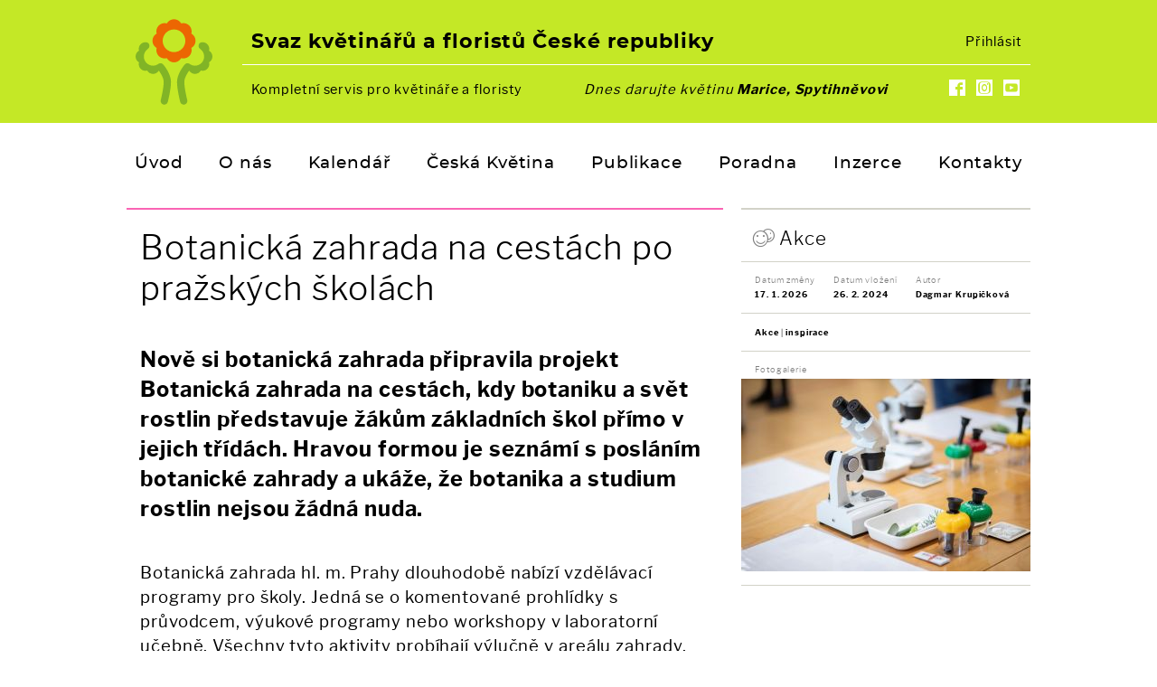

--- FILE ---
content_type: text/html; charset=utf-8
request_url: https://www.svazkvetinaruafloristu.cz/botanicka-zahrada-na-cestach-po-prazskych-skolach
body_size: 4049
content:
<!DOCTYPE html><html lang="cs_CZ"><head>
	<meta charset="utf-8" />
	<title>Botanická zahrada na cestách po pražských školách ~ Svaz květinářů a floristů ČR</title>
	<meta name="viewport" content="width=device-width, initial-scale=1"/>
	<meta name="description" content="Nově si botanická zahrada připravila projekt Botanická zahrada na cestách, kdy botaniku a svět rostlin představuje žákům základních škol přímo v jejich třídách. Hravou formou je seznámí s posláním botanické zahrady a ukáže, že botanika a studium rostlin nejsou žádná nuda.">
	<meta property="og:title" content="Botanická zahrada na cestách po pražských školách ~ Svaz květinářů a floristů ČR">
	<meta property="og:description" content="Nově si botanická zahrada připravila projekt Botanická zahrada na cestách, kdy botaniku a svět rostlin představuje žákům základních škol přímo v jejich třídách. Hravou formou je seznámí s posláním botanické zahrady a ukáže, že botanika a studium rostlin nejsou žádná nuda.">
	<meta property="og:image" content="https://www.svazkvetinaruafloristu.cz/images/opengraph/1293/_d6a5343.113b.jpg">
	<meta property="og:url" content="https://www.svazkvetinaruafloristu.cz/botanicka-zahrada-na-cestach-po-prazskych-skolach">
	<meta property="og:type" content="article" />
	<meta property="article:published_time" content="2024-02-26T00:00:00+01:00" />
	<meta property="article:modified_time" content="2026-01-17T04:15:21+01:00" />
	<meta property="article:author" content="Dagmar Krupičková" />
	<meta property="article:section" content="Akce" />
	<meta property="article:tag" content="inspirace" />
	<link rel="icon" sizes="16x16" href="/favicon.png" type="image/png" />	
	<link rel="icon" sizes="32x32" href="/img/favicon-32x32.png" type="image/png" />	
	<link rel="icon" href="/img/SKFCR-logo.svg" type="image/svg" />	
	<!-- link rel="icon" sizes="16x16" href="/img/favicon/favicon_16x16.png" type="image/png" / -->	
	<!-- link rel="icon" sizes="32x32" href="/img/favicon/favicon_32x32.png" type="image/png" / -->
	<link href="/css/colorbox.css?v=2025-07-28.1" type="text/css" rel="stylesheet"/>
	<link href="/css/style.css?v=2025-07-28.1" type="text/css" rel="stylesheet"/>	<link href="/css/icomoon.css?v=2025-07-28.1" type="text/css" rel="stylesheet"/>
	<link href="/css/leaflet.1.3.1.css?v=2025-07-28.1" type="text/css" rel="stylesheet"/>
	<link href="/css/maplibre-gl.css?v=2025-07-28.1" type="text/css" rel="stylesheet"/>
	<link href="/css/jquery.datetimepicker.min.css" type="text/css" rel="stylesheet"/>	
	<link href="/css/MarkerCluster.css?v=2025-07-28.1" type="text/css" rel="stylesheet"/>
	<link href="/css/MarkerCluster.Default.css?v=2025-07-28.1" type="text/css" rel="stylesheet"/>
	<script src="/js/jquery-3.4.1.min.js?v=2025-07-28.1" type="text/javascript" ></script>
	<script src="/js/jquery-ui.min.js" type="text/javascript" ></script>
	<script src="/js/jquery.colorbox-min.js" type="text/javascript" ></script>
	<script src="/js/jquery.datetimepicker.full.min.js" type="text/javascript" ></script>
	<script src="/js/jquery.autoresize.js" type="text/javascript" ></script>
	<script src="/js/jquery.iframe-transport.js" type="text/javascript" ></script>
	<script src="/js/jquery.fileupload.js" type="text/javascript" ></script>
	<script src="/js/leaflet.1.3.1.js" type="text/javascript" ></script>
	<script src="/js/maplibre-gl.js" type="text/javascript" ></script>
	<script src="/js/leaflet-maplibre-gl.js" type="text/javascript" ></script>
	<!-- script src="/js/leaflet.KML.js" type="text/javascript" ></script -->
	<script src="/js/leaflet.markercluster.js" type="text/javascript" ></script>
	<script src="/js/leaflet.HtmlIcon.js" type="text/javascript" ></script>
	<!-- script src="/js/leaflet.dataMarkers.js" type="text/javascript" ></script -->
	<script src="/js/script.js?v=2025-07-28.1" type="text/javascript" ></script>
	<script type="text/javascript">var __root = '/'; </script>
	<!-- Global site tag (gtag.js) - Google Analytics -->
	<script async src="https://www.googletagmanager.com/gtag/js?id=G-G3D7RY9J1V"></script>
	<script>
	  window.dataLayer = window.dataLayer || [];
	  function gtag(){dataLayer.push(arguments);}
	  gtag('js', new Date());

	  gtag('config', 'G-G3D7RY9J1V');
	</script>
</head><body id="body"><header id="target_header"><div class="header_bg"><div class="wrapper"><a href="/" class="logo"><img src="/img/SKFCR-logo.svg" alt="logo Svaz Květinářů a Floristů ČR" /></a><h2>Svaz květinářů a floristů České republiky</h2><span><a href="/prihlaseni/botanicka-zahrada-na-cestach-po-prazskych-skolach">Přihlásit</a></span><hr class="cb"/><p><span>Kompletní servis pro květináře a floristy</span><em>Dnes darujte květinu <strong>Marice, Spytihněvovi</strong></em><a target="_blank" href="https://www.youtube.com/watch?v=LnCuqHKtWK0" class="icon-youtube-mask"></a><a target="_blank" href="https://www.instagram.com/explore/locations/405097479560554/svaz-kvetinaru-a-floristu-ceske-republiky/" class="icon-instagram-mask"></a><a target="_blank" href="https://www.facebook.com/SvazKvetinaruAFloristuCeskeRepubliky/" class="icon-facebook-mask"></a></p></div></div><div class="wrapper"><a id="show_menu" onclick="$('#target_menu,#show_menu').toggleClass('show');"><span></span><span></span></a><nav><a href="/">Úvod</a><a href="/kdo-jsme">O nás</a><a href="/kalendar">Kalendář</a><a href="/ceska-kvetina">Česká Květina</a><a href="/publikace-">Publikace </a><a href="/poradna">Poradna</a><a href="/inzerce">Inzerce</a><a href="/kontakty">Kontakty</a></nav></div></header><div id="target_main"><div class="wrapper cely_clanek"><article class="clanek_a"><h1>Botanická zahrada na cestách po pražských školách</h1><div class="perex">Nově si botanická zahrada připravila projekt Botanická zahrada na cestách, kdy botaniku a svět rostlin představuje žákům základních škol přímo v jejich třídách. Hravou formou je seznámí s posláním botanické zahrady a ukáže, že botanika a studium rostlin nejsou žádná nuda.</div><div class="text"><p>Botanická zahrada hl. m. Prahy dlouhodobě nabízí vzdělávací programy pro školy. Jedná se o komentované prohlídky s průvodcem, výukové programy nebo workshopy v laboratorní učebně. Všechny tyto aktivity probíhají výlučně v areálu zahrady. Nově si botanická zahrada připravila projekt Botanická zahrada na cestách, kdy botaniku a svět rostlin představuje žákům základních škol přímo v jejich třídách. Pestrý program žákům mimo jiné vysvětlí, jaký je rozdíl mezi botanickou zahradou a parkem. Hravou formou je seznámí s posláním botanické zahrady a ukáže, že botanika a studium rostlin nejsou žádná nuda. Žáci tak poznávají svět rostlin všemi smysly a proniknou pomocí mikroskopů až na úroveň buněk. V současné době probíhá pilotní fáze, botanická zahrada bude program nabízet v zimním období. Roadshow podporuje generální partner, značka Hyundai, a Magistrát hl. m. Prahy.</p>
<p>Botanická zahrada na cestách je program určený žákům druhých až šestých tříd základních škol. Nabídne jim pohled do světa rostlin, pomocí různých aktivit ukáže význam rostlin pro planetu Zemi a představí jednoduché způsoby, jak vlastním chováním snížit uhlíkovou stopu a podpořit udržitelný rozvoj. Pro žáky je připravena práce s mikroskopem a binokulární lupou a také ukázky pěstování rostlin na živných půdách pro záchranné programy. Děti v rámci programu, který trvá 90 minut, prozkoumají rostliny nejen zrakem, ale zapojí i další smysly, tedy také chuť, čich, sluch či hmat. Zážitková prezentace nezapomíná ani na pedagogy. Představí jim pestrou nabídku dalších možných aktivit přímo v areálu botanické zahrady, s žáky se mohou zapojit do probíhajících aktivit a inspirovat se příklady dobré praxe, jak atraktivně učit o rostlinách a upevňovat povědomí o nezastupitelném významu rostlin pro naši planetu.</p>
<p>Botanická zahrada hl. m. Prahy připravuje vzdělávací programy nejen pro základní školy, ale i pro školy mateřské a střední i pro jiné zájmové skupiny. Je možné je objednávat prostřednictvím objednávkového formuláře na webových stránkách <a href="https://www.botanicka.cz/" target="_blank" rel="noopener">www.botanicka.cz</a>.</p></div></article><aside><a class="kategorie" data-icon="a" data-kategorie="a" href="/nastenka/akce">Akce</a><span class="data"><time datatime="2026-01-17 04:15:21"><em>Datum změny</em>17. 1. 2026</time><time datatime="2024-02-26 00:00:00" title="publikováno
od 26. 2. 2024"><em>Datum vložení</em>26. 2. 2024</time><span><em>Autor</em><a href="/nastenka/autor-505">Dagmar Krupičková</a></span></span><span class="tagy"><a data-kategorie="a" href="/nastenka/akce">Akce</a><a data-tag="17" href="/nastenka/inspirace">inspirace</a></span><span class="obrazek"><em>Fotogalerie</em><a href="/images/colorbox/1293/_d6a5343.113b.jpg" rel="imagebox[clanek]" class="titulni" title=""><img src="/images/nastenka/1293/_d6a5343.113b.jpg" alt="" /></a><span></span></span></aside><a href="/" class="zpet icon-angle-left">zpět na nástěnku</a></div><br class="cb" /><script>$(document).ready(function(){
		$('#diskuze a[data-reagovat]').click(function(){
			var k = $(this).closest('div');
			var k_id = $(this).attr('data-reagovat')*1;
			$('#diskuze_id_reakce').val(k_id);
			$('#diskuze_id_komentar').val(0);
			$('#form_reakce').html('<a class="reakce" onclick="$(\'#diskuze_id_komentar\').val(0);$(\'#form_reakce\').html(\'\');"><em data-icon="ě">'+$('>em',k).html()+'</em>'+$('>span',k).html()+'</a>');			
			$('#diskuze_komentar').focus();
		});
		$('#diskuze a[data-editovat]').click(function(){
			var k = $(this).closest('div');
			var k_id = $(this).attr('data-editovat')*1;
			$('#diskuze_id_reakce').val(0);
			$('#diskuze_id_komentar').val(k_id);
			$('#form_reakce').html('');			
			$('#diskuze_komentar').val($('>span',k).html()).focus();
		});
		$('.toggle_oblibene').click(function(){
			var a = !$(this).hasClass('active');
			var c = $(this).attr('data-clanek')*1;
			$('.toggle_oblibene[data-clanek="'+c+'"]').toggleClass('active',a);
			$.ajax({ url: '/oblibene.json', type: 'get', data:{clanek:c,oblibene:a}});
		});
		$('#diskuze_komentar[data-maxchar]').keyup(function(){ $('#diskuze_komentar + label[for="diskuze_komentar"] span.chars').html($(this).val().length); }).keyup();
		
		var userAgent = navigator.userAgent || navigator.vendor || window.opera;
            
		init_custom_form();
            
/*		// Check for iOS devices
		if(/iPad|iPhone|iPod/.test(userAgent) && !window.MSStream) {
			$('aside qr.apple').removeClass('hidden');
		}else if(/android/i.test(userAgent)){

        }		 */
		
	});</script>











</div><footer id="target_footer"><div class="wrapper"><h5>Svaz květinářů a floristů České Republiky z.s.</h5><p><strong>Sídlo</strong><br /><a href="https://mapy.cz/zakladni?x=17.2455101&y=49.5884422&z=17&source=addr&id=9032511" target="_blank">Wolkerova 17<br />779 00&nbsp; Olomouc</a></p><p><strong>Doručovací adresa</strong><br /><a href="https://mapy.cz/zakladni?x=14.4413863&y=50.0990700&z=17&source=addr&id=8986849" target="_blank">Rokycanova 318/15<br />130 00 Praha 3 - Žižkov</a></p><p><strong>Sekretariát</strong> <br /><strong>Tel.:</strong> <a href="tel:724 610 692">724 610 692</a><br /><strong>E-mail:</strong> <a href="mailto:sekretariat@svazkvetinaruafloristu.cz">sekretariat@svazkvetinaruafloristu.cz</a></p><p><strong>IČO:</strong> 44936346<br /><strong>DIČ:</strong> CZ44936346</p><a class="ceska_kvetina" href="/ceska-kvetina"></a></div></footer></body></html>

--- FILE ---
content_type: text/javascript
request_url: https://www.svazkvetinaruafloristu.cz/js/jquery.autoresize.js
body_size: 933
content:
/*!
 * jQuery textarea autoResize plugin v0.0.2 - 2016-08-31
 * http://github.com/kipruss/jquery-autoresize
 * Author: Konstantin Baev for Magic Web Solutions ( http://magicwebsolutions.co.uk/ )
 * Licensed under the MIT license
 */

;(function() {
    'use strict';

    var $ = this.$,

        defaults = {
            resize: $.noop,
            'minRows': 1,
            'maxRows': 0
        };

    $.fn.autoResize = function(options) {
        var settings = $.extend({}, defaults, options);

        this.filter('textarea').each(function() {

            var $textarea = $(this).css({
                    'overflow-y': 'hidden',
                    'height': 'auto',
                    'resize': 'none'
                });

            var textarea = $textarea.get(0);

            var setBaseScrollHeight = function () {
                var savedValue = textarea.value;
                var savedRows = textarea.rows;
                textarea.value = '';
                textarea.rows = 1;
                textarea.baseScrollHeight = textarea.scrollHeight;
                textarea.value = savedValue;
                textarea.rows = savedRows;
            };

            var init = function () {
                if (!textarea.scrollHeight) return false;
                if (textarea.baseScrollHeight) return true;
                setBaseScrollHeight();
                return true;
            };

            var setRows = function () {
                if (!init()) return false;
                var lineHeight = parseFloat($textarea.css('line-height'));
                textarea.rows = settings.minRows;
                var rows = Math.round((textarea.scrollHeight - textarea.baseScrollHeight) / lineHeight) + 1;
                if (settings.maxRows > settings.minRows && rows > settings.maxRows) {
                    textarea.rows = settings.maxRows;
                    $textarea.css({ 'overflow-y': 'auto' });
                } else {
                    textarea.rows = Math.max(rows, settings.minRows);
                    $textarea.css({ 'overflow-y': 'hidden' });
                }
            };

            if (!textarea.rows || textarea.rows < settings.minRows) {
                textarea.rows = settings.minRows;
            }
            $textarea.off('.resize');

            if (supportsInputEvent()) {
                $textarea.on('input.resize', setRows);
            } else if (supportsPropertyChangeEvent()) {
                $textarea.on('propertychange.resize', setRows);
            } else {
                $textarea.on('keypress.resize', setRows);
            }
            $textarea.one('focus', setRows);
            setRows();
        });

        return this;
    };

    function supportsInputEvent() {
        if ('oninput' in document.body) {
            return true;
        }

        document.body.setAttribute('oninput', 'return');

        var supports = typeof document.body.oninput === 'function';
        delete document.body.oninput;
        return supports;
    }

    function supportsPropertyChangeEvent() {
        return 'onpropertychange' in document.body;
    }

}).call(this);
